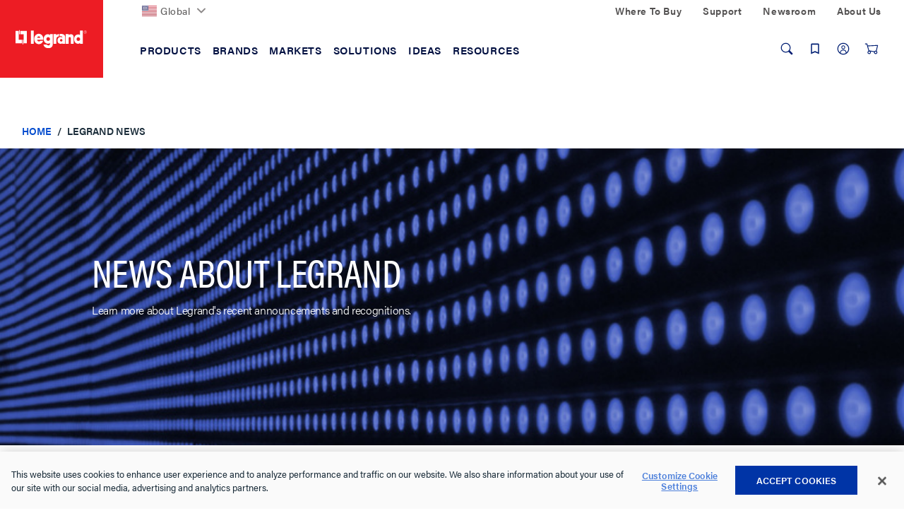

--- FILE ---
content_type: text/css;charset=UTF-8
request_url: https://www.legrand.us/_ui/css/themes/lambda/modules/press-releases.css?v=202601210153
body_size: 620
content:
.lr-press-releases .leg-plp{padding-left:17px;padding-right:17px}.lr-press-releases .breadcrumb-section{padding:29px 0 21px 0}.lr-press-releases .breadcrumb-section .breadcrumb{padding:0}.lr-press-releases .lr-pagination-filter,.lr-press-releases .search-list-page-left-refinements-slot{display:none}.lr-press-releases .press-release-heading-component{font-weight:200}.lr-press-releases .press-release-heading-component h1{margin-top:0;margin-bottom:18px;font-size:2rem;text-align:left;font-stretch:normal;font-style:normal}.lr-press-releases .press-release-description-component p{font-weight:400;font-size:1.5rem;letter-spacing:.3px;font-stretch:normal;font-style:normal;line-height:1}.lr-press-releases ul .content-page__list-item-image{margin-top:11px}.lr-press-releases ul h2{margin-top:32px}.lr-press-releases ul p{font-weight:400;font-size:1rem;letter-spacing:.2px;font-stretch:normal;font-style:normal;line-height:1.5;color:#1b2d3a}@media (min-width:640px){.lr-press-releases .leg-plp{padding-left:17px;padding-right:17px}.lr-press-releases .press-release-heading-component{font-weight:200}.lr-press-releases .press-release-heading-component h1{margin-top:0;margin-bottom:13px;font-size:2.5rem}.lr-press-releases .press-release-description-component p{font-weight:400;font-size:1rem;letter-spacing:.2px;line-height:1.5}.lr-press-releases .lr-pagination-filter,.lr-press-releases .search-list-page-left-refinements-slot{display:block}.lr-press-releases .lr-description-section-wp{margin-bottom:40px}.lr-press-releases .lr-description-section-wp .lr-description-section{max-width:80%;margin:0 auto}.lr-press-releases .content-page__list--wrapper .search-list-page-left-refinements-slot{padding-right:10px}.lr-press-releases .content-page__list--wrapper .lr-publishing-section{padding-top:16px;font-weight:400;font-style:italic;font-size:.875rem}.lr-press-releases .content-page__list--wrapper .lr-publishing-section .right{text-align:right}.lr-press-releases .content-page__list--wrapper .lr-publishing-section .left{text-align:left}}@media (min-width:1024px){.lr-press-releases .lr-press-releases-flex{display:-webkit-flex;display:-moz-flex;display:-ms-flexbox;display:-ms-flex;display:flex}}.page-lrpressreleasepage .breadcrumb-section{padding:15px 30px 0}.page-lrpressreleasepage .leg-container{padding:0 15px}.page-lrpressreleasepage .leg-container h1{font-size:2.5rem;margin:5px 0 15px}.page-lrpressreleasepage .leg-container h4{line-height:1;letter-spacing:.3px;margin-bottom:30px}.page-lrpressreleasepage .leg-container h4+p{margin-bottom:30px}.page-lrpressreleasepage .leg-container h2{margin:12px 0 15px}.page-lrpressreleasepage .leg-container p{margin-bottom:25px}.page-lrpressreleasepage .leg-container p a{color:#034cce;text-decoration:underline}.page-lrpressreleasepage .leg-container p a:active,.page-lrpressreleasepage .leg-container p a:hover{color:#1b2d3a}.page-lrpressreleasepage .leg-container .news-banner{background-color:#eef7fe;padding:40px 15px;margin:0 -15px;text-align:center}@media (min-width:1024px){.page-lrpressreleasepage .leg-container .news-banner{margin:30px -15px 10px}}.page-lrpressreleasepage .leg-container .about-news-banner{background-color:#f6f6fb;padding:45px 16px 20px;margin-left:-15px;margin-right:-15px}@media (min-width:1440px){.page-lrpressreleasepage .leg-container .about-news-banner .full-width-banner-wrap{max-width:1440px;margin:auto}}.page-lrpressreleasepage .leg-container .lr-cta-section.commercial-project-story{padding:10px 0}.page-lrpressreleasepage .leg-container .lr-cta-section.commercial-project-story h2{margin-top:0}.page-lrpressreleasepage .leg-container .lr-cta-section .display-HORIZONTAL-reverse.style-3 .content-block,.page-lrpressreleasepage .leg-container .lr-cta-section .display-VERTICAL-reverse.style-3 .content-block{padding-right:0}.page-lrpressreleasepage .leg-container .lr-cta-section .display-HORIZONTAL.style-3 .content-block,.page-lrpressreleasepage .leg-container .lr-cta-section .display-VERTICAL.style-3 .content-block{padding-left:0}.page-lrpressreleasepage footer{margin-top:0}@media (max-width:1023px){.page-lrpressreleasepage .breadcrumb-section{padding:9px 16px 0}.page-lrpressreleasepage .leg-container h1{font-size:2rem}.page-lrpressreleasepage .leg-container h4{margin-bottom:18px}.page-lrpressreleasepage .leg-container h4+p{margin-bottom:35px}.page-lrpressreleasepage .leg-container h2{margin:5px 0 20px}.page-lrpressreleasepage .leg-container p{margin:0 0 20px}.page-lrpressreleasepage .leg-container .news-banner{padding:25px 15px}.page-lrpressreleasepage .leg-container .about-news-banner{padding:35px 16px 10px}.page-lrpressreleasepage .leg-container .lr-cta-section .image-area{margin-bottom:30px}.page-lrpressreleasepage .leg-container .lr-cta-section.commercial-project-story{padding:0}.page-lrpressreleasepage .leg-container .lr-cta-section.commercial-project-story p+h2{margin-top:25px}.page-lrpressreleasepage .leg-container .lr-cta-section .display-HORIZONTAL-reverse.style-3 .content-block,.page-lrpressreleasepage .leg-container .lr-cta-section .display-HORIZONTAL.style-3 .content-block,.page-lrpressreleasepage .leg-container .lr-cta-section .display-VERTICAL-reverse.style-3 .content-block,.page-lrpressreleasepage .leg-container .lr-cta-section .display-VERTICAL.style-3 .content-block{padding:0}}

--- FILE ---
content_type: text/javascript;charset=UTF-8
request_url: https://www.legrand.us/_ui/responsive/common/js/bootstrap-multiselect.js?v=202601210153
body_size: 6708
content:
!function(t,e){"function"==typeof define&&define.amd&&"function"==typeof require&&"function"==typeof require.specified&&require.specified("knockout")?define(["jquery","knockout"],e):e(t.jQuery,t.ko)}(this,function(t,e){"use strict";function i(e,i){this.$select=t(e),this.options=this.mergeOptions(t.extend({},i,this.$select.data())),this.$select.attr("data-placeholder")&&(this.options.nonSelectedText=this.$select.data("placeholder")),this.originalOptions=this.$select.clone()[0].options,this.query="",this.searchTimeout=null,this.lastToggledInput=null,this.options.multiple="multiple"===this.$select.attr("multiple"),this.options.onChange=t.proxy(this.options.onChange,this),this.options.onSelectAll=t.proxy(this.options.onSelectAll,this),this.options.onDeselectAll=t.proxy(this.options.onDeselectAll,this),this.options.onDropdownShow=t.proxy(this.options.onDropdownShow,this),this.options.onDropdownHide=t.proxy(this.options.onDropdownHide,this),this.options.onDropdownShown=t.proxy(this.options.onDropdownShown,this),this.options.onDropdownHidden=t.proxy(this.options.onDropdownHidden,this),this.options.onInitialized=t.proxy(this.options.onInitialized,this),this.options.onFiltering=t.proxy(this.options.onFiltering,this),this.buildContainer(),this.buildButton(),this.buildDropdown(),this.buildReset(),this.buildSelectAll(),this.buildDropdownOptions(),this.buildFilter(),this.buildButtons(),this.updateButtonText(),this.updateSelectAll(!0),this.options.enableClickableOptGroups&&this.options.multiple&&this.updateOptGroups(),this.options.wasDisabled=this.$select.prop("disabled"),this.options.disableIfEmpty&&t("option",this.$select).length<=0&&!this.options.wasDisabled&&this.disable(!0),this.$select.wrap('<span class="multiselect-native-select" />').after(this.$container),this.$select.prop("tabindex","-1"),"never"!==this.options.widthSynchronizationMode&&this.synchronizeButtonAndPopupWidth(),this.options.onInitialized(this.$select,this.$container)}void 0!==e&&e.bindingHandlers&&!e.bindingHandlers.multiselect&&(e.bindingHandlers.multiselect={after:["options","value","selectedOptions","enable","disable"],init:function(i,s,o,l,n){var p=t(i),a=e.toJS(s());if(p.multiselect(a),o.has("options")){var r=o.get("options");e.isObservable(r)&&e.computed({read:function(){r(),setTimeout(function(){var t=p.data("multiselect");t&&t.updateOriginalOptions(),p.multiselect("rebuild")},1)},disposeWhenNodeIsRemoved:i})}if(o.has("value")){var c=o.get("value");e.isObservable(c)&&e.computed({read:function(){c(),setTimeout(function(){p.multiselect("refresh")},1)},disposeWhenNodeIsRemoved:i}).extend({rateLimit:100,notifyWhenChangesStop:!0})}if(o.has("selectedOptions")){var h=o.get("selectedOptions");e.isObservable(h)&&e.computed({read:function(){h(),setTimeout(function(){p.multiselect("refresh")},1)},disposeWhenNodeIsRemoved:i}).extend({rateLimit:100,notifyWhenChangesStop:!0})}var u=function(t){setTimeout(function(){t?p.multiselect("enable"):p.multiselect("disable")})};if(o.has("enable")){var d=o.get("enable");e.isObservable(d)?e.computed({read:function(){u(d())},disposeWhenNodeIsRemoved:i}).extend({rateLimit:100,notifyWhenChangesStop:!0}):u(d)}if(o.has("disable")){var f=o.get("disable");e.isObservable(f)?e.computed({read:function(){u(!f())},disposeWhenNodeIsRemoved:i}).extend({rateLimit:100,notifyWhenChangesStop:!0}):u(!f)}e.utils.domNodeDisposal.addDisposeCallback(i,function(){p.multiselect("destroy")})},update:function(i,s,o,l,n){var p=t(i),a=e.toJS(s());p.multiselect("setOptions",a),p.multiselect("rebuild")}}),i.prototype={defaults:{buttonText:function(e,i){if(this.disabledText.length>0&&i.prop("disabled"))return this.disabledText;if(0===e.length)return this.nonSelectedText;if(this.allSelectedText&&e.length===t("option",t(i)).length&&1!==t("option",t(i)).length&&this.multiple)return this.selectAllNumber?this.allSelectedText+" ("+e.length+")":this.allSelectedText;if(0!=this.numberDisplayed&&e.length>this.numberDisplayed)return e.length+" "+this.nSelectedText;var s="",o=this.delimiterText;return e.each(function(){var e=void 0!==t(this).attr("label")?t(this).attr("label"):t(this).text();s+=e+o}),s.substr(0,s.length-this.delimiterText.length)},buttonTitle:function(e,i){if(0===e.length)return this.nonSelectedText;var s="",o=this.delimiterText;return e.each(function(){var e=void 0!==t(this).attr("label")?t(this).attr("label"):t(this).text();s+=e+o}),s.substr(0,s.length-this.delimiterText.length)},checkboxName:function(t){return!1},optionLabel:function(e){return t(e).attr("label")||t(e).text()},optionClass:function(e){return t(e).attr("class")||""},onChange:function(t,e){},onDropdownShow:function(t){},onDropdownHide:function(t){},onDropdownShown:function(t){},onDropdownHidden:function(t){},onSelectAll:function(){},onDeselectAll:function(){},onInitialized:function(t,e){},onFiltering:function(t){},enableHTML:!1,buttonClass:"custom-select",inheritClass:!1,buttonWidth:"auto",buttonContainer:'<div class="btn-group" />',dropRight:!1,dropUp:!1,selectedClass:"active",maxHeight:!1,includeSelectAllOption:!1,includeSelectAllIfMoreThan:0,selectAllText:" Select all",selectAllValue:"multiselect-all",selectAllName:!1,selectAllNumber:!0,selectAllJustVisible:!0,enableFiltering:!1,enableCaseInsensitiveFiltering:!1,enableFullValueFiltering:!1,enableClickableOptGroups:!1,enableCollapsibleOptGroups:!1,collapseOptGroupsByDefault:!1,filterPlaceholder:"Search",filterBehavior:"text",includeFilterClearBtn:!0,preventInputChangeEvent:!1,nonSelectedText:"None selected",nSelectedText:"selected",allSelectedText:"All selected",resetButtonText:"Reset",numberDisplayed:3,disableIfEmpty:!1,disabledText:"",delimiterText:", ",includeResetOption:!1,includeResetDivider:!1,resetText:"Reset",indentGroupOptions:!0,widthSynchronizationMode:"never",buttonTextAlignment:"center",enableResetButton:!1,templates:{button:'<button type="button" class="multiselect dropdown-toggle" data-toggle="dropdown"><span class="multiselect-selected-text"></span></button>',popupContainer:'<div class="multiselect-container dropdown-menu"></div>',filter:'<div class="multiselect-filter d-flex align-items-center"><i class="fas fa-sm fa-search text-muted"></i><input type="search" class="multiselect-search form-control" /></div>',buttonGroup:'<div class="multiselect-buttons btn-group" style="display:flex;"></div>',buttonGroupReset:'<button type="button" class="multiselect-reset btn btn-secondary btn-block"></button>',option:'<button type="button" class="multiselect-option dropdown-item"></button>',divider:'<div class="dropdown-divider"></div>',optionGroup:'<button type="button" class="multiselect-group dropdown-item"></button>',resetButton:'<div class="multiselect-reset text-center p-2"><button type="button" class="btn btn-sm btn-block btn-outline-secondary"></button></div>'}},constructor:i,buildContainer:function(){this.$container=t(this.options.buttonContainer),"never"!==this.options.widthSynchronizationMode?this.$container.on("show.bs.dropdown",t.proxy(function(){this.synchronizeButtonAndPopupWidth(),this.options.onDropdownShow()},this)):this.$container.on("show.bs.dropdown",this.options.onDropdownShow),this.$container.on("hide.bs.dropdown",this.options.onDropdownHide),this.$container.on("shown.bs.dropdown",this.options.onDropdownShown),this.$container.on("hidden.bs.dropdown",this.options.onDropdownHidden)},buildButton:function(){if(this.$button=t(this.options.templates.button).addClass(this.options.buttonClass),this.$select.attr("class")&&this.options.inheritClass&&this.$button.addClass(this.$select.attr("class")),this.$select.prop("disabled")?this.disable():this.enable(),this.options.buttonWidth&&"auto"!==this.options.buttonWidth&&(this.$button.css({width:"100%"}),this.$container.css({width:this.options.buttonWidth})),this.options.buttonTextAlignment)switch(this.options.buttonTextAlignment){case"left":this.$button.addClass("text-left");break;case"center":this.$button.addClass("text-center");break;case"right":this.$button.addClass("text-right")}var e=this.$select.attr("tabindex");e&&this.$button.attr("tabindex",e),this.$container.prepend(this.$button)},buildDropdown:function(){this.$popupContainer=t(this.options.templates.popupContainer),this.options.dropRight?this.$container.addClass("dropright"):this.options.dropUp&&this.$container.addClass("dropup"),this.options.maxHeight&&this.$popupContainer.css({"max-height":this.options.maxHeight+"px","overflow-y":"auto","overflow-x":"hidden"}),"never"!==this.options.widthSynchronizationMode&&this.$popupContainer.css("overflow-x","hidden"),this.$popupContainer.on("touchstart click",function(t){t.stopPropagation()}),this.$container.append(this.$popupContainer)},synchronizeButtonAndPopupWidth:function(){if(this.$popupContainer&&"never"!==this.options.widthSynchronizationMode){var t=this.$button.outerWidth();switch(this.options.widthSynchronizationMode){case"always":this.$popupContainer.css("min-width",t),this.$popupContainer.css("max-width",t);break;case"ifPopupIsSmaller":this.$popupContainer.css("min-width",t);break;case"ifPopupIsWider":this.$popupContainer.css("max-width",t)}}},buildDropdownOptions:function(){this.$select.children().each(t.proxy(function(e,i){var s=t(i),o=s.prop("tagName").toLowerCase();s.prop("value")!==this.options.selectAllValue&&("optgroup"===o?this.createOptgroup(i):"option"===o&&("divider"===s.data("role")?this.createDivider():this.createOptionValue(i,!1)))},this)),t(this.$popupContainer).off("change",'> *:not(.multiselect-group) input[type="checkbox"], > *:not(.multiselect-group) input[type="radio"]'),t(this.$popupContainer).on("change",'> *:not(.multiselect-group) input[type="checkbox"], > *:not(.multiselect-group) input[type="radio"]',t.proxy(function(e){var i=t(e.target),s=i.prop("checked")||!1,o=i.val()===this.options.selectAllValue;this.options.selectedClass&&(s?i.closest(".multiselect-option").addClass(this.options.selectedClass):i.closest(".multiselect-option").removeClass(this.options.selectedClass));var l=i.val(),n=this.getOptionByValue(l),p=t("option",this.$select).not(n),a=t("input",this.$container).not(i);if(o?s?this.selectAll(this.options.selectAllJustVisible,!0):this.deselectAll(this.options.selectAllJustVisible,!0):(s?(n.prop("selected",!0),this.options.multiple?n.prop("selected",!0):(this.options.selectedClass&&t(a).closest(".dropdown-item").removeClass(this.options.selectedClass),t(a).prop("checked",!1),p.prop("selected",!1),this.$button.click()),"active"===this.options.selectedClass&&p.closest(".dropdown-item").css("outline","")):n.prop("selected",!1),this.options.onChange(n,s),this.updateSelectAll(),this.options.enableClickableOptGroups&&this.options.multiple&&this.updateOptGroups()),this.$select.change(),this.updateButtonText(),this.options.preventInputChangeEvent)return!1},this)),t(".multiselect-option",this.$popupContainer).off("mousedown"),t(".multiselect-option",this.$popupContainer).on("mousedown",function(t){if(t.shiftKey)return!1}),t(this.$popupContainer).off("touchstart click",".multiselect-option, .multiselect-all, .multiselect-group"),t(this.$popupContainer).on("touchstart click",".multiselect-option, .multiselect-all, .multiselect-group",t.proxy(function(e){e.stopPropagation();var i=t(e.target);if(e.shiftKey&&this.options.multiple){i.is("input")||(e.preventDefault(),(i=i.closest(".multiselect-option").find("input")).prop("checked",!i.prop("checked")));var s=i.prop("checked")||!1;if(null!==this.lastToggledInput&&this.lastToggledInput!==i){var o=this.$popupContainer.find(".multiselect-option:visible").index(i.closest(".multiselect-option")),l=this.$popupContainer.find(".multiselect-option:visible").index(this.lastToggledInput.closest(".multiselect-option"));if(o>l){var n=l;l=o,o=n}++l;var p=this.$popupContainer.find(".multiselect-option:not(.multiselect-filter-hidden)").slice(o,l).find("input");p.prop("checked",s),this.options.selectedClass&&p.closest(".multiselect-option").toggleClass(this.options.selectedClass,s);for(var a=0,r=p.length;a<r;a++){var c=t(p[a]);this.getOptionByValue(c.val()).prop("selected",s)}}i.trigger("change")}else if(!i.is("input")){if((c=i.closest(".multiselect-option, .multiselect-all").find(".form-check-input")).length>0)!this.options.multiple&&c.prop("checked")||(c.prop("checked",!c.prop("checked")),c.change());else if(this.options.enableClickableOptGroups&&this.options.multiple&&!i.hasClass("caret-container")){var h=i;h.hasClass("multiselect-group")||(h=i.closest(".multiselect-group")),(c=h.find(".form-check-input")).length>0&&(c.prop("checked",!c.prop("checked")),c.change())}e.preventDefault()}i.closest(".multiselect-option").find("input[type='checkbox'], input[type='radio']").length>0?this.lastToggledInput=i:this.lastToggledInput=null,i.blur()},this)),this.$container.off("keydown.multiselect").on("keydown.multiselect",t.proxy(function(e){var i=t(this.$container).find(".multiselect-option:not(.disabled), .multiselect-group:not(.disabled), .multiselect-all").filter(":visible"),s=i.index(i.filter(":focus")),o=t(".multiselect-search",this.$container);if(9===e.keyCode&&this.$container.hasClass("show"))this.$button.click();else if(13==e.keyCode){var l=i.eq(s);setTimeout(function(){l.focus()},1)}else if(38==e.keyCode)0!=s||o.is(":focus")||setTimeout(function(){o.focus()},1);else if(40==e.keyCode)if(o.is(":focus")){var n=i.eq(0);setTimeout(function(){o.blur(),n.focus()},1)}else-1==s&&setTimeout(function(){o.focus()},1)},this)),this.options.enableClickableOptGroups&&this.options.multiple&&(t(".multiselect-group input",this.$popupContainer).off("change"),t(".multiselect-group input",this.$popupContainer).on("change",t.proxy(function(e){e.stopPropagation();var i=t(e.target).prop("checked")||!1,s=t(e.target).closest(".dropdown-item"),o=s.nextUntil(".multiselect-group").not(".multiselect-filter-hidden").not(".disabled").find("input"),l=[];this.options.selectedClass&&(i?s.addClass(this.options.selectedClass):s.removeClass(this.options.selectedClass)),t.each(o,t.proxy(function(e,s){var o=t(s),n=o.val(),p=this.getOptionByValue(n);i?(o.prop("checked",!0),o.closest(".dropdown-item").addClass(this.options.selectedClass),p.prop("selected",!0)):(o.prop("checked",!1),o.closest(".dropdown-item").removeClass(this.options.selectedClass),p.prop("selected",!1)),l.push(this.getOptionByValue(n))},this)),this.options.onChange(l,i),this.$select.change(),this.updateButtonText(),this.updateSelectAll()},this))),this.options.enableCollapsibleOptGroups&&this.options.multiple&&(t(".multiselect-group .caret-container",this.$popupContainer).off("click"),t(".multiselect-group .caret-container",this.$popupContainer).on("click",t.proxy(function(e){var i=t(e.target).closest(".multiselect-group").nextUntil(".multiselect-group").not(".multiselect-filter-hidden"),s=!0;i.each(function(){s=s&&!t(this).hasClass("multiselect-collapsible-hidden")}),s?i.hide().addClass("multiselect-collapsible-hidden"):i.show().removeClass("multiselect-collapsible-hidden")},this)))},createCheckbox:function(e,i,s,o,l,n){var p,a=t("<span />");(a.addClass("form-check"),this.options.enableHTML&&t(i).length>0)?((p=t('<label class="form-check-label" />')).html(i),a.append(p)):((p=t('<label class="form-check-label" />')).text(i),a.append(p));var r=t('<input class="form-check-input"/>').attr("type",n);return r.val(o),a.prepend(r),s&&r.attr("name",s),e.prepend(a),e.attr("title",l||i),r},createOptionValue:function(e,i){var s=t(e);s.is(":selected")&&s.prop("selected",!0);var o=this.options.optionLabel(e),l=this.options.optionClass(e),n=s.val(),p=this.options.multiple?"checkbox":"radio",a=s.attr("title"),r=t(this.options.templates.option);r.addClass(l),i&&this.options.indentGroupOptions&&r.addClass("multiselect-group-option-indented"),this.options.collapseOptGroupsByDefault&&"optgroup"===t(e).parent().prop("tagName").toLowerCase()&&(r.addClass("multiselect-collapsible-hidden"),r.hide());var c=this.options.checkboxName(s),h=this.createCheckbox(r,o,c,n,a,p),u=s.prop("selected")||!1;n===this.options.selectAllValue&&(r.addClass("multiselect-all"),r.removeClass("multiselect-option"),h.parent().parent().addClass("multiselect-all")),this.$popupContainer.append(r),s.is(":disabled")&&h.attr("disabled","disabled").prop("disabled",!0).closest(".dropdown-item").addClass("disabled"),h.prop("checked",u),u&&this.options.selectedClass&&h.closest(".dropdown-item").addClass(this.options.selectedClass)},createDivider:function(e){var i=t(this.options.templates.divider);this.$popupContainer.append(i)},createOptgroup:function(e){var i=t(e),s=i.attr("label"),o=i.attr("value"),l=i.attr("title"),n=t("<span class='multiselect-group dropdown-item-text'></span>");if(this.options.enableClickableOptGroups&&this.options.multiple){n=t(this.options.templates.optionGroup);this.createCheckbox(n,s,null,o,l,"checkbox")}else this.options.enableHTML?n.html(" "+s):n.text(" "+s);var p=this.options.optionClass(e);n.addClass(p),this.options.enableCollapsibleOptGroups&&this.options.multiple&&(n.find(".form-check").addClass("d-inline-block"),n.append('<span class="caret-container dropdown-toggle pl-1"></span>')),i.is(":disabled")&&n.addClass("disabled"),this.$popupContainer.append(n),t("option",e).each(t.proxy(function(t,e){this.createOptionValue(e,!0)},this))},buildReset:function(){if(this.options.includeResetOption){if(this.options.includeResetDivider){var e=t(this.options.templates.divider);e.addClass("mt-0"),this.$popupContainer.prepend(e)}var i=t(this.options.templates.resetButton);this.options.enableHTML?t("button",i).html(this.options.resetText):t("button",i).text(this.options.resetText),t("button",i).click(t.proxy(function(){this.clearSelection()},this)),this.$popupContainer.prepend(i)}},buildSelectAll:function(){if("number"==typeof this.options.selectAllValue&&(this.options.selectAllValue=this.options.selectAllValue.toString()),!this.hasSelectAll()&&this.options.includeSelectAllOption&&this.options.multiple&&t("option",this.$select).length>this.options.includeSelectAllIfMoreThan){this.options.includeSelectAllDivider&&this.$popupContainer.prepend(t(this.options.templates.divider));var e=t(this.options.templates.li||this.options.templates.option),i=this.createCheckbox(e,this.options.selectAllText,this.options.selectAllName,this.options.selectAllValue,this.options.selectAllText,"checkbox");e.addClass("multiselect-all"),e.removeClass("multiselect-option"),e.find(".form-check-label").addClass("font-weight-bold"),this.$popupContainer.prepend(e),i.prop("checked",!1)}},buildFilter:function(){if(this.options.enableFiltering||this.options.enableCaseInsensitiveFiltering){var e=Math.max(this.options.enableFiltering,this.options.enableCaseInsensitiveFiltering);this.$select.find("option").length>=e&&(this.$filter=t(this.options.templates.filter),t("input",this.$filter).attr("placeholder",this.options.filterPlaceholder),this.options.includeFilterClearBtn?(this.isFirefox()&&0===this.$filter.find(".multiselect-clear-filter").length&&this.$filter.append("<i class='fas fa-times text-muted multiselect-clear-filter multiselect-moz-clear-filter'></i>"),this.$filter.find(".multiselect-clear-filter").on("click",t.proxy(function(e){clearTimeout(this.searchTimeout),this.query="",this.$filter.find(".multiselect-search").val(""),t(".dropdown-item",this.$popupContainer).show().removeClass("multiselect-filter-hidden"),this.updateSelectAll(),this.options.enableClickableOptGroups&&this.options.multiple&&this.updateOptGroups()},this))):(this.$filter.find(".multiselect-search").attr("type","text"),this.$filter.find(".multiselect-clear-filter").remove()),this.$popupContainer.prepend(this.$filter),this.$filter.val(this.query).on("click",function(t){t.stopPropagation()}).on("input keydown",t.proxy(function(e){13===e.which&&e.preventDefault(),this.isFirefox()&&this.options.includeFilterClearBtn&&(e.target.value?this.$filter.find(".multiselect-moz-clear-filter").show():this.$filter.find(".multiselect-moz-clear-filter").hide()),clearTimeout(this.searchTimeout),this.searchTimeout=this.asyncFunction(t.proxy(function(){var i,s;this.query!==e.target.value&&(this.query=e.target.value,t.each(t(".multiselect-option, .multiselect-group",this.$popupContainer),t.proxy(function(e,o){var l=t("input",o).length>0?t("input",o).val():"",n=t(".form-check-label",o).text(),p="";if("text"===this.options.filterBehavior?p=n:"value"===this.options.filterBehavior?p=l:"both"===this.options.filterBehavior&&(p=n+"\n"+l),l!==this.options.selectAllValue&&n){var a=!1;if(this.options.enableCaseInsensitiveFiltering&&(p=p.toLowerCase(),this.query=this.query.toLowerCase()),this.options.enableFullValueFiltering&&"both"!==this.options.filterBehavior){var r=p.trim().substring(0,this.query.length);this.query.indexOf(r)>-1&&(a=!0)}else p.indexOf(this.query)>-1&&(a=!0);a||(t(o).css("display","none"),t(o).addClass("multiselect-filter-hidden")),a&&(t(o).css("display","block"),t(o).removeClass("multiselect-filter-hidden")),t(o).hasClass("multiselect-group")?(i=o,s=a):(a&&t(i).show().removeClass("multiselect-filter-hidden"),!a&&s&&t(o).show().removeClass("multiselect-filter-hidden"))}},this)));this.updateSelectAll(),this.options.enableClickableOptGroups&&this.options.multiple&&this.updateOptGroups(),this.updatePopupPosition(),this.options.onFiltering(e.target)},this),300,this)},this)))}},buildButtons:function(){if(this.options.enableResetButton){var e=t(this.options.templates.buttonGroup);this.$buttonGroupReset=t(this.options.templates.buttonGroupReset).text(this.options.resetButtonText),e.append(this.$buttonGroupReset),this.$popupContainer.prepend(e),this.defaultSelection={},t("option",this.$select).each(t.proxy(function(e,i){var s=t(i);this.defaultSelection[s.val()]=s.prop("selected")},this)),this.$buttonGroupReset.on("click",t.proxy(function(e){t("option",this.$select).each(t.proxy(function(e,i){var s=t(i);s.prop("selected",this.defaultSelection[s.val()])},this)),this.refresh(),this.options.enableFiltering&&(this.$filter.trigger("keydown"),t("input",this.$filter).val(""))},this))}},updatePopupPosition:function(){var t=this.$popupContainer.css("transform"),e=t.substring(0,t.indexOf("(")),i=t.substring(t.indexOf("(")+1,t.length-1).split(","),s=5;"matrix3d"===e&&(s=13);var o=i[s];(o=void 0===o?0:o.trim())<0&&(o=-1*this.$popupContainer.css("height").replace("px",""),i[s]=o,t=e+"("+i.join(",")+")",this.$popupContainer.css("transform",t))},destroy:function(){this.$container.remove(),this.$select.unwrap(),this.$select.show(),this.$select.prop("disabled",this.options.wasDisabled),this.$select.data("multiselect",null)},refresh:function(){var e={};t(".multiselect-option input",this.$popupContainer).each(function(){e[t(this).val()]=t(this)}),t("option",this.$select).each(t.proxy(function(i,s){var o=t(s),l=e[t(s).val()];o.is(":selected")?(l.prop("checked",!0),this.options.selectedClass&&l.closest(".multiselect-option").addClass(this.options.selectedClass)):(l.prop("checked",!1),this.options.selectedClass&&l.closest(".multiselect-option").removeClass(this.options.selectedClass)),o.is(":disabled")?l.attr("disabled","disabled").prop("disabled",!0).closest(".multiselect-option").addClass("disabled"):l.prop("disabled",!1).closest(".multiselect-option").removeClass("disabled")},this)),this.updateButtonText(),this.updateSelectAll(),this.options.enableClickableOptGroups&&this.options.multiple&&this.updateOptGroups()},select:function(e,i){t.isArray(e)||(e=[e]);for(var s=0;s<e.length;s++){var o=e[s];if(null!=o){var l=this.getOptionByValue(o),n=this.getInputByValue(o);if(void 0!==l&&void 0!==n){if(this.options.selectedClass&&n.closest(".dropdown-item").addClass(this.options.selectedClass),n.prop("checked",!0),l.prop("selected",!0),!this.options.multiple){var p=t("input",this.$container).not(n);t(p).prop("checked",!1),t(p).closest(".multiselect-option").removeClass("active"),t("option",this.$select).not(l).prop("selected",!1)}i&&this.options.onChange(l,!0)}}}this.updateButtonText(),this.updateSelectAll(),this.options.enableClickableOptGroups&&this.options.multiple&&this.updateOptGroups()},clearSelection:function(){this.deselectAll(!1),this.updateButtonText(),this.updateSelectAll(),this.options.enableClickableOptGroups&&this.options.multiple&&this.updateOptGroups()},deselect:function(e,i){if(this.options.multiple){t.isArray(e)||(e=[e]);for(var s=0;s<e.length;s++){var o=e[s];if(null!=o){var l=this.getOptionByValue(o),n=this.getInputByValue(o);void 0!==l&&void 0!==n&&(this.options.selectedClass&&n.closest(".dropdown-item").removeClass(this.options.selectedClass),n.prop("checked",!1),l.prop("selected",!1),i&&this.options.onChange(l,!1))}}this.updateButtonText(),this.updateSelectAll(),this.options.enableClickableOptGroups&&this.options.multiple&&this.updateOptGroups()}},selectAll:function(e,i){if(this.options.multiple){var s=[];if(e=void 0===e||e){var o=t(".multiselect-option:not(.disabled):not(.multiselect-filter-hidden)",this.$popupContainer);t("input:enabled",o).prop("checked",!0),o.addClass(this.options.selectedClass),t("input:enabled",o).each(t.proxy(function(e,i){var o=t(i).val(),l=this.getOptionByValue(o);t(l).prop("selected")||s.push(l),t(l).prop("selected",!0)},this))}else{var l=t(".multiselect-option:not(.disabled)",this.$popupContainer);t("input:enabled",l).prop("checked",!0),l.addClass(this.options.selectedClass),t("input:enabled",l).each(t.proxy(function(e,i){var o=t(i).val(),l=this.getOptionByValue(o);t(l).prop("selected")||s.push(l),t(l).prop("selected",!0)},this))}t('.multiselect-option input[value="'+this.options.selectAllValue+'"]',this.$popupContainer).prop("checked",!0),this.options.enableClickableOptGroups&&this.options.multiple&&this.updateOptGroups(),this.updateButtonText(),this.updateSelectAll(),i&&this.options.onSelectAll(s)}},deselectAll:function(e,i){if(this.options.multiple){var s=[];if(e=void 0===e||e){var o=t(".multiselect-option:not(.disabled):not(.multiselect-filter-hidden)",this.$popupContainer);t('input[type="checkbox"]:enabled',o).prop("checked",!1),o.removeClass(this.options.selectedClass),t('input[type="checkbox"]:enabled',o).each(t.proxy(function(e,i){var o=t(i).val(),l=this.getOptionByValue(o);t(l).prop("selected")&&s.push(l),t(l).prop("selected",!1)},this))}else{var l=t(".multiselect-option:not(.disabled):not(.multiselect-group)",this.$popupContainer);t('input[type="checkbox"]:enabled',l).prop("checked",!1),l.removeClass(this.options.selectedClass),t('input[type="checkbox"]:enabled',l).each(t.proxy(function(e,i){var o=t(i).val(),l=this.getOptionByValue(o);t(l).prop("selected")&&s.push(l),t(l).prop("selected",!1)},this))}t('.multiselect-all input[value="'+this.options.selectAllValue+'"]',this.$popupContainer).prop("checked",!1),this.options.enableClickableOptGroups&&this.options.multiple&&this.updateOptGroups(),this.updateButtonText(),this.updateSelectAll(),i&&this.options.onDeselectAll(s)}},rebuild:function(){this.$popupContainer.html(""),this.options.multiple="multiple"===this.$select.attr("multiple"),this.buildSelectAll(),this.buildDropdownOptions(),this.buildFilter(),this.buildButtons(),this.updateButtonText(),this.updateSelectAll(!0),this.options.enableClickableOptGroups&&this.options.multiple&&this.updateOptGroups(),this.options.disableIfEmpty&&(t("option",this.$select).length<=0?this.$select.prop("disabled")||this.disable(!0):this.$select.data("disabled-by-option")&&this.enable()),this.options.dropRight?this.$container.addClass("dropright"):this.options.dropUp&&this.$container.addClass("dropup"),"never"!==this.options.widthSynchronizationMode&&this.synchronizeButtonAndPopupWidth()},dataprovider:function(e){var i=0,s=this.$select.empty();t.each(e,function(e,o){var l;if(t.isArray(o.children))i++,l=t("<optgroup/>").attr({label:o.label||"Group "+i,disabled:!!o.disabled,value:o.value}),function(t,e){for(var i=0;i<t.length;++i)e(t[i],i)}(o.children,function(e){var i={value:e.value,label:e.label||e.value,title:e.title,selected:!!e.selected,disabled:!!e.disabled};for(var s in e.attributes)i["data-"+s]=e.attributes[s];l.append(t("<option/>").attr(i))});else{var n={value:o.value,label:o.label||o.value,title:o.title,class:o.class,selected:!!o.selected,disabled:!!o.disabled};for(var p in o.attributes)n["data-"+p]=o.attributes[p];(l=t("<option/>").attr(n)).text(o.label||o.value)}s.append(l)}),this.rebuild()},enable:function(){this.$select.prop("disabled",!1),this.$button.prop("disabled",!1).removeClass("disabled"),this.updateButtonText()},disable:function(t){this.$select.prop("disabled",!0),this.$button.prop("disabled",!0).addClass("disabled"),t?this.$select.data("disabled-by-option",!0):this.$select.data("disabled-by-option",null),this.updateButtonText()},setOptions:function(t){this.options=this.mergeOptions(t)},mergeOptions:function(e){return t.extend(!0,{},this.defaults,this.options,e)},hasSelectAll:function(){return t(".multiselect-all",this.$popupContainer).length>0},updateOptGroups:function(){var e=t(".multiselect-group",this.$popupContainer),i=this.options.selectedClass;e.each(function(){var e=t(this).nextUntil(".multiselect-group").not(".multiselect-filter-hidden").not(".disabled"),s=!0;e.each(function(){t("input",this).prop("checked")||(s=!1)}),i&&(s?t(this).addClass(i):t(this).removeClass(i)),t("input",this).prop("checked",s)})},updateSelectAll:function(e){if(this.hasSelectAll()){var i=t(".multiselect-option:not(.multiselect-filter-hidden):not(.multiselect-group):not(.disabled) input:enabled",this.$popupContainer),s=i.length,o=i.filter(":checked").length,l=t(".multiselect-all",this.$popupContainer),n=l.find("input");o>0&&o===s?(n.prop("checked",!0),l.addClass(this.options.selectedClass)):(n.prop("checked",!1),l.removeClass(this.options.selectedClass))}},updateButtonText:function(){var e=this.getSelected();this.options.enableHTML?t(".multiselect .multiselect-selected-text",this.$container).html(this.options.buttonText(e,this.$select)):t(".multiselect .multiselect-selected-text",this.$container).text(this.options.buttonText(e,this.$select)),t(".multiselect",this.$container).attr("title",this.options.buttonTitle(e,this.$select)),this.$button.trigger("change")},getSelected:function(){return t("option",this.$select).filter(":selected")},getOptionByValue:function(e){for(var i=t("option",this.$select),s=e.toString(),o=0;o<i.length;o+=1){var l=i[o];if(l.value===s)return t(l)}},getInputByValue:function(e){for(var i=t(".multiselect-option input:not(.multiselect-search)",this.$popupContainer),s=e.toString(),o=0;o<i.length;o+=1){var l=i[o];if(l.value===s)return t(l)}},updateOriginalOptions:function(){this.originalOptions=this.$select.clone()[0].options},asyncFunction:function(t,e,i){var s=Array.prototype.slice.call(arguments,3);return setTimeout(function(){t.apply(i||window,s)},e)},setAllSelectedText:function(t){this.options.allSelectedText=t,this.updateButtonText()},isFirefox:function(){return!(!navigator||!navigator.userAgent)&&navigator.userAgent.toLocaleLowerCase().indexOf("firefox")>-1}},t.fn.multiselect=function(e,s,o){return this.each(function(){var l=t(this).data("multiselect");l||(l=new i(this,"object"==typeof e&&e),t(this).data("multiselect",l)),"string"==typeof e&&(l[e](s,o),"destroy"===e&&t(this).data("multiselect",!1))})},t.fn.multiselect.Constructor=i,t(function(){t("select[data-role=multiselect]").multiselect()})});

--- FILE ---
content_type: text/javascript;charset=UTF-8
request_url: https://www.legrand.us/_ui/addons/paypaladdon/responsive/common/js/paypaladdon.js?v=202601210153
body_size: 1313
content:
LR.paymentMethodPayPal={config:{style:{layout:"horizontal",color:"white",shape:"rect",height:43,label:"paypal",tagline:"false"}},init:function(){"undefined"!=typeof payPalVariables&&("undefined"==typeof paypal&&LR.paymentMethodPayPal.importPayPalSdk(),null!==window.opener&&void 0!==window.opener.PAYPAL&&(window.opener.location=window.location,window.opener.PAYPAL.apps.Checkout.closeFlow()),LR.paymentMethodPayPal.populateCartCurrencyIso(),LR.paymentMethodPayPal.paymentMethod(),$("[name=paymentMethodSelection]").change(function(){LR.paymentMethodPayPal.paymentMethod()}),$("#whatIsPayPalLink>a").length>0&&$("#whatIsPayPalLink>a").on("click",function(){return newwindow=window.open($(this).attr("href"),"","height=768,width=1280,menubar=no,status=no"),window.focus&&newwindow.focus(),!1}),payPalVariables.isCardTypePayPal&&$(".lr-express-checkout__container").append('<input type="hidden" id="expressCheckout-paypal" />'))},importPayPalSdk:function(){var a=document.createElement("script");a.src=payPalVariables.paypalSDKUrl+"client-id="+payPalVariables.clientId+"&commit=false"+payPalVariables.disableFunding+"&intent="+payPalVariables.intent+"&vault="+payPalVariables.vault+"&currency="+payPalVariables.currencyIso+payPalVariables.components,a.setAttribute("data-partner-attribution-id",payPalVariables.partnerAttributionId),document.body.appendChild(a),a.onerror=function(){LR.paymentMethodPayPal.handleError(payPalVariables.buttonError+payPalVariables.errorMessage)},LR.paymentMethodPayPal.waitForSDK()},waitForSDK:function(){var a=setInterval(function(){try{"undefined"!=typeof paypal&&(clearInterval(a),LR.paymentMethodPayPal.sdkAvailable())}catch(a){LR.paymentMethodPayPal.handleError(payPalVariables.buttonError+a.message)}},10)},sdkAvailable:function(){"function"==typeof payPalInitCallback&&payPalInitCallback()},handleError:function(a){console.error("PayPal Error:",a)},paymentMethod:function(){""==$("input[name=paymentMethodSelection]:radio:checked").val()||null==$("input[name=paymentMethodSelection]:radio:checked").val()?($(".submit_silentOrderPostForm").removeAttr("href"),$(".payWithCardSection").show(),$("#creditCardLabelId").removeClass("headline"),$(".submit_silentOrderPostForm").show()):"paypal"==$("input[name=paymentMethodSelection]:radio:checked").val()?($(".submit_silentOrderPostForm").hide(),$("#mark-paypal-button-container").show(),$("#savePayPalPaymentInfo").show(),$(".payWithCardSection").hide(),$("#creditCardLabelId").addClass("headline")):($("#mark-paypal-button-container").hide(),$("#savePayPalPaymentInfo").hide(),$(".payWithCardSection").show(),$("#creditCardLabelId").removeClass("headline"),$(".submit_silentOrderPostForm").show())},renderBillingAgreementButton:function(){paypal.Buttons({application_context:{shipping_preference:payPalVariables.shippingPreference},style:LR.paymentMethodPayPal.config.style,createBillingAgreement:function(){return $.getJSON(payPalVariables.createBillingAgreementTokenUrl)},onApprove:function(a){var e={billingAgreementToken:a.billingToken,flow:"EXPRESS_BILLING_AGREEMENT_FLOW",isSavePaymentInfo:"true"};return $.post(payPalVariables.billingAgreementProcessUrl,e).then(function(a){var e=ACC.config.encodedContextPath+a;window.location.replace(e)}).catch(function(a){LR.paymentMethodPayPal.handleError(payPalVariables.paypalError)})},onError:function(a){LR.paymentMethodPayPal.handleError(payPalVariables.paypalError)}}).render("#"+payPalVariables.buttonDiv)},renderButton:function(a){a||(a=payPalVariables.buttonDiv),paypal.Buttons({style:LR.paymentMethodPayPal.config.style,createOrder:function(a,e){return LR.paymentMethodPayPal.populateCartTotalPrice(),e.order.create({application_context:{shipping_preference:payPalVariables.shippingPreference},purchase_units:[{amount:{value:payPalVariables.totalPrice,currency_code:payPalVariables.currencyIso}}]})},onApprove:function(a){var e=payPalVariables.processUrl,t={orderID:a.orderID,flow:"EXPRESS_CHECKOUT"};return $.post(e,t).then(function(a){var e=ACC.config.encodedContextPath+a;window.location.replace(e)}).catch(function(a){LR.paymentMethodPayPal.handleError(payPalVariables.paypalError)})},onError:function(a){LR.paymentMethodPayPal.handleError(payPalVariables.paypalError)}}).render("#"+a)},populateCartCurrencyIso:function(){var a=payPalVariables.currencyIso;a&&0!==a.length||(a=document.getElementsByName("cartCurrencyIso")[0].value),payPalVariables.currencyIso=a},populateCartTotalPrice:function(){var a=$("[data-cart-total-price]").data("cart-total-price");a>0&&(payPalVariables.totalPrice=a)}},LR.paymentMethodPayPal.init();

--- FILE ---
content_type: text/javascript;charset=UTF-8
request_url: https://www.legrand.us/_ui/addons/lrcustomerinterestaddon/responsive/common/js/lrcustomerinterestaddon.js?v=202601210153
body_size: 118
content:
ACC.customerInterests={_autoload:["showInterest","removeAllInterestForProduct"],removeAllInterestForProduct:function(){$(".remove-interests-for-product").click(function(){var t=$(this).children("span").attr("data-productCode"),e=ACC.config.encodedContextPath+"/my-account/my-interests",o=encodeURI(ACC.config.encodedContextPath+"/my-account/my-interests/removeall/"+t);$.ajax({method:"get",url:o,success:function(t){$(location).attr("href",e)}})})},showInterest:function(){$(".btn-notificaiton").click(function(){var t=$(this).attr("data-productCode"),e=$(this).attr("data-notificationType").toLowerCase(),o=encodeURI(ACC.config.encodedContextPath+"/my-account/my-interests/show/"+e+"/"+t),n=$(this).attr("data-title");ACC.colorbox.open(ACC.common.encodeHtml(n),{href:o,maxWidth:"100%",width:"550px",initialWidth:"550px"})})}};

--- FILE ---
content_type: text/javascript;charset=UTF-8
request_url: https://www.legrand.us/_ui/js/modules/facets.js?v=202601210153
body_size: -67
content:
"use strict";LR.facets={load:["/_ui/responsive/common/js/jstree.js","/_ui/responsive/common/js/facet-component-bundle.import.js"]},$(function(){LR.core.initializeModule("facets")});